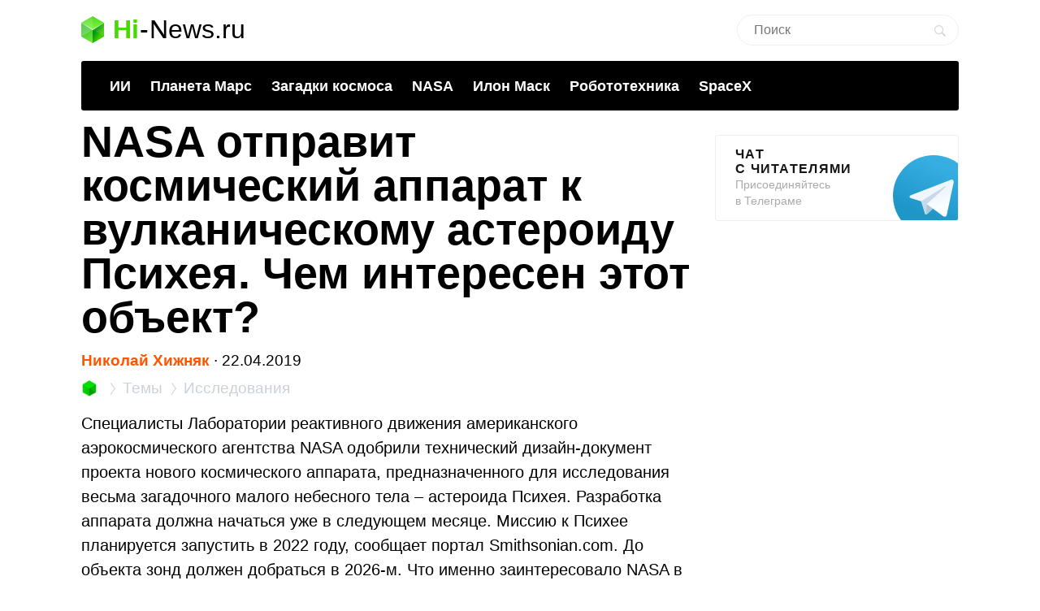

--- FILE ---
content_type: text/html; charset=UTF-8
request_url: https://hi-news.ru/research-development/nasa-otpravit-kosmicheskij-apparat-k-vulkanicheskomu-asteroidu-psixeya-chem-interesen-etot-obekt.html
body_size: 15352
content:
<!DOCTYPE html><html lang=ru prefix="og: http://ogp.me/ns# article: https://ogp.me/ns/article#"><head><meta charset="UTF-8"><meta name="viewport" content="width=device-width, initial-scale=1"><title>NASA отправит космический аппарат к вулканическому астероиду Психея. Чем интересен этот объект? - Hi-News.ru</title><meta property="og:title" content="NASA отправит космический аппарат к вулканическому астероиду Психея. Чем интересен этот объект? - Hi-News.ru"><meta property="twitter:title" content="NASA отправит космический аппарат к вулканическому астероиду Психея. Чем интересен этот объект? - Hi-News.ru"><link rel=icon href=https://hi-news.ru/wp-content/themes/101media/favicon/favicon.ico type=image/x-icon><link rel=apple-touch-icon href=https://hi-news.ru/wp-content/themes/101media/favicon/32.png><link rel=apple-touch-icon sizes=76x76 href=https://hi-news.ru/wp-content/themes/101media/favicon/76.png><link rel=apple-touch-icon sizes=120x120 href=https://hi-news.ru/wp-content/themes/101media/favicon/120.png><link rel=apple-touch-icon href=https://hi-news.ru/wp-content/themes/101media/favicon/192.png><link rel=android-touch-icon href=https://hi-news.ru/wp-content/themes/101media/favicon/192.png><meta property="og:site_name" content="hi-news.ru"><meta property="og:locale" content="ru_RU"><meta property="og:url" content="https://hi-news.ru/research-development/nasa-otpravit-kosmicheskij-apparat-k-vulkanicheskomu-asteroidu-psixeya-chem-interesen-etot-obekt.html"><meta name='robots' content='max-image-preview:large'><link rel=amphtml href=https://hi-news.ru/research-development/nasa-otpravit-kosmicheskij-apparat-k-vulkanicheskomu-asteroidu-psixeya-chem-interesen-etot-obekt.html/amp><meta name="generator" content="AMP for WP 1.0.77.35"><link rel=dns-prefetch href=//s.w.org><style id=global-styles-inline-css>/*<![CDATA[*/body{--wp--preset--color--black:#000;--wp--preset--color--cyan-bluish-gray:#abb8c3;--wp--preset--color--white:#fff;--wp--preset--color--pale-pink:#f78da7;--wp--preset--color--vivid-red:#cf2e2e;--wp--preset--color--luminous-vivid-orange:#ff6900;--wp--preset--color--luminous-vivid-amber:#fcb900;--wp--preset--color--light-green-cyan:#7bdcb5;--wp--preset--color--vivid-green-cyan:#00d084;--wp--preset--color--pale-cyan-blue:#8ed1fc;--wp--preset--color--vivid-cyan-blue:#0693e3;--wp--preset--color--vivid-purple:#9b51e0;--wp--preset--gradient--vivid-cyan-blue-to-vivid-purple:linear-gradient(135deg,rgba(6,147,227,1) 0%,rgb(155,81,224) 100%);--wp--preset--gradient--light-green-cyan-to-vivid-green-cyan:linear-gradient(135deg,rgb(122,220,180) 0%,rgb(0,208,130) 100%);--wp--preset--gradient--luminous-vivid-amber-to-luminous-vivid-orange:linear-gradient(135deg,rgba(252,185,0,1) 0%,rgba(255,105,0,1) 100%);--wp--preset--gradient--luminous-vivid-orange-to-vivid-red:linear-gradient(135deg,rgba(255,105,0,1) 0%,rgb(207,46,46) 100%);--wp--preset--gradient--very-light-gray-to-cyan-bluish-gray:linear-gradient(135deg,rgb(238,238,238) 0%,rgb(169,184,195) 100%);--wp--preset--gradient--cool-to-warm-spectrum:linear-gradient(135deg,rgb(74,234,220) 0%,rgb(151,120,209) 20%,rgb(207,42,186) 40%,rgb(238,44,130) 60%,rgb(251,105,98) 80%,rgb(254,248,76) 100%);--wp--preset--gradient--blush-light-purple:linear-gradient(135deg,rgb(255,206,236) 0%,rgb(152,150,240) 100%);--wp--preset--gradient--blush-bordeaux:linear-gradient(135deg,rgb(254,205,165) 0%,rgb(254,45,45) 50%,rgb(107,0,62) 100%);--wp--preset--gradient--luminous-dusk:linear-gradient(135deg,rgb(255,203,112) 0%,rgb(199,81,192) 50%,rgb(65,88,208) 100%);--wp--preset--gradient--pale-ocean:linear-gradient(135deg,rgb(255,245,203) 0%,rgb(182,227,212) 50%,rgb(51,167,181) 100%);--wp--preset--gradient--electric-grass:linear-gradient(135deg,rgb(202,248,128) 0%,rgb(113,206,126) 100%);--wp--preset--gradient--midnight:linear-gradient(135deg,rgb(2,3,129) 0%,rgb(40,116,252) 100%);--wp--preset--duotone--dark-grayscale:url('#wp-duotone-dark-grayscale');--wp--preset--duotone--grayscale:url('#wp-duotone-grayscale');--wp--preset--duotone--purple-yellow:url('#wp-duotone-purple-yellow');--wp--preset--duotone--blue-red:url('#wp-duotone-blue-red');--wp--preset--duotone--midnight:url('#wp-duotone-midnight');--wp--preset--duotone--magenta-yellow:url('#wp-duotone-magenta-yellow');--wp--preset--duotone--purple-green:url('#wp-duotone-purple-green');--wp--preset--duotone--blue-orange:url('#wp-duotone-blue-orange');--wp--preset--font-size--small:13px;--wp--preset--font-size--medium:20px;--wp--preset--font-size--large:36px;--wp--preset--font-size--x-large:42px}.has-black-color{color:var(--wp--preset--color--black) !important}.has-cyan-bluish-gray-color{color:var(--wp--preset--color--cyan-bluish-gray) !important}.has-white-color{color:var(--wp--preset--color--white) !important}.has-pale-pink-color{color:var(--wp--preset--color--pale-pink) !important}.has-vivid-red-color{color:var(--wp--preset--color--vivid-red) !important}.has-luminous-vivid-orange-color{color:var(--wp--preset--color--luminous-vivid-orange) !important}.has-luminous-vivid-amber-color{color:var(--wp--preset--color--luminous-vivid-amber) !important}.has-light-green-cyan-color{color:var(--wp--preset--color--light-green-cyan) !important}.has-vivid-green-cyan-color{color:var(--wp--preset--color--vivid-green-cyan) !important}.has-pale-cyan-blue-color{color:var(--wp--preset--color--pale-cyan-blue) !important}.has-vivid-cyan-blue-color{color:var(--wp--preset--color--vivid-cyan-blue) !important}.has-vivid-purple-color{color:var(--wp--preset--color--vivid-purple) !important}.has-black-background-color{background-color:var(--wp--preset--color--black) !important}.has-cyan-bluish-gray-background-color{background-color:var(--wp--preset--color--cyan-bluish-gray) !important}.has-white-background-color{background-color:var(--wp--preset--color--white) !important}.has-pale-pink-background-color{background-color:var(--wp--preset--color--pale-pink) !important}.has-vivid-red-background-color{background-color:var(--wp--preset--color--vivid-red) !important}.has-luminous-vivid-orange-background-color{background-color:var(--wp--preset--color--luminous-vivid-orange) !important}.has-luminous-vivid-amber-background-color{background-color:var(--wp--preset--color--luminous-vivid-amber) !important}.has-light-green-cyan-background-color{background-color:var(--wp--preset--color--light-green-cyan) !important}.has-vivid-green-cyan-background-color{background-color:var(--wp--preset--color--vivid-green-cyan) !important}.has-pale-cyan-blue-background-color{background-color:var(--wp--preset--color--pale-cyan-blue) !important}.has-vivid-cyan-blue-background-color{background-color:var(--wp--preset--color--vivid-cyan-blue) !important}.has-vivid-purple-background-color{background-color:var(--wp--preset--color--vivid-purple) !important}.has-black-border-color{border-color:var(--wp--preset--color--black) !important}.has-cyan-bluish-gray-border-color{border-color:var(--wp--preset--color--cyan-bluish-gray) !important}.has-white-border-color{border-color:var(--wp--preset--color--white) !important}.has-pale-pink-border-color{border-color:var(--wp--preset--color--pale-pink) !important}.has-vivid-red-border-color{border-color:var(--wp--preset--color--vivid-red) !important}.has-luminous-vivid-orange-border-color{border-color:var(--wp--preset--color--luminous-vivid-orange) !important}.has-luminous-vivid-amber-border-color{border-color:var(--wp--preset--color--luminous-vivid-amber) !important}.has-light-green-cyan-border-color{border-color:var(--wp--preset--color--light-green-cyan) !important}.has-vivid-green-cyan-border-color{border-color:var(--wp--preset--color--vivid-green-cyan) !important}.has-pale-cyan-blue-border-color{border-color:var(--wp--preset--color--pale-cyan-blue) !important}.has-vivid-cyan-blue-border-color{border-color:var(--wp--preset--color--vivid-cyan-blue) !important}.has-vivid-purple-border-color{border-color:var(--wp--preset--color--vivid-purple) !important}.has-vivid-cyan-blue-to-vivid-purple-gradient-background{background:var(--wp--preset--gradient--vivid-cyan-blue-to-vivid-purple) !important}.has-light-green-cyan-to-vivid-green-cyan-gradient-background{background:var(--wp--preset--gradient--light-green-cyan-to-vivid-green-cyan) !important}.has-luminous-vivid-amber-to-luminous-vivid-orange-gradient-background{background:var(--wp--preset--gradient--luminous-vivid-amber-to-luminous-vivid-orange) !important}.has-luminous-vivid-orange-to-vivid-red-gradient-background{background:var(--wp--preset--gradient--luminous-vivid-orange-to-vivid-red) !important}.has-very-light-gray-to-cyan-bluish-gray-gradient-background{background:var(--wp--preset--gradient--very-light-gray-to-cyan-bluish-gray) !important}.has-cool-to-warm-spectrum-gradient-background{background:var(--wp--preset--gradient--cool-to-warm-spectrum) !important}.has-blush-light-purple-gradient-background{background:var(--wp--preset--gradient--blush-light-purple) !important}.has-blush-bordeaux-gradient-background{background:var(--wp--preset--gradient--blush-bordeaux) !important}.has-luminous-dusk-gradient-background{background:var(--wp--preset--gradient--luminous-dusk) !important}.has-pale-ocean-gradient-background{background:var(--wp--preset--gradient--pale-ocean) !important}.has-electric-grass-gradient-background{background:var(--wp--preset--gradient--electric-grass) !important}.has-midnight-gradient-background{background:var(--wp--preset--gradient--midnight) !important}.has-small-font-size{font-size:var(--wp--preset--font-size--small) !important}.has-medium-font-size{font-size:var(--wp--preset--font-size--medium) !important}.has-large-font-size{font-size:var(--wp--preset--font-size--large) !important}.has-x-large-font-size{font-size:var(--wp--preset--font-size--x-large) !important}/*]]>*/</style><meta name="generator" content="WordPress 5.9"><meta name="robots" content="noyaca"><meta name="description" content="Специалисты Лаборатории реактивного движения американского аэрокосмического агентства NASA одобрили технический дизайн-документ проекта нового космического а..."><meta property="og:description" content="Специалисты Лаборатории реактивного движения американского аэрокосмического агентства NASA одобрили технический дизайн-документ проекта нового космического а..."><meta name="twitter:description" content="Специалисты Лаборатории реактивного движения американского аэрокосмического агентства NASA одобрили технический дизайн-документ проекта нового космического а..."><link rel=canonical href=https://hi-news.ru/research-development/nasa-otpravit-kosmicheskij-apparat-k-vulkanicheskomu-asteroidu-psixeya-chem-interesen-etot-obekt.html><meta name="twitter:description" content=""><meta name="twitter:card" content="summary_large_image"><meta name="twitter:site" content="@hi_news_ru"><meta name="twitter:creator" content="@hi_news_ru"><meta name="twitter:domain" content="hi-news.ru"><meta name="twitter:url" content="https://hi-news.ru/research-development/nasa-otpravit-kosmicheskij-apparat-k-vulkanicheskomu-asteroidu-psixeya-chem-interesen-etot-obekt.html"><meta property="og:type" content="article"><meta name="twitter:image" content="https://hi-news.ru/wp-content/uploads/2019/04/Psyche-1000x526.jpg"><meta property="vk:image" content="https://hi-news.ru/wp-content/uploads/2019/04/Psyche-1000x526.jpg"><meta property="og:image" content="https://hi-news.ru/wp-content/uploads/2019/04/Psyche-1000x526.jpg"><style id=critical-css>article{display:block}body{font-size:14px;line-height:1}ol,ul{list-style:none;padding:0;margin:0}html,body{font:400 -apple-system,BlinkMacSystemFont,sans-serif}html,body,div,span,iframe,h1,p,a,img,ins,strong,b,form,article,time{margin:0;padding:0;border:0;font-size:100%;-webkit-text-size-adjust:100%;font-family:-apple-system,BlinkMacSystemFont,sans-serif;vertical-align:baseline;-webkit-font-smoothing:antialiased}body{font-size:14px;line-height:1;min-width:1124px}ol,ul{list-style:none;padding:0;margin:0}b,strong{font-weight:700}img{overflow:hidden;height:auto;max-width:100%;font:400 10px -apple-system,BlinkMacSystemFont,sans-serif}p{color:#000;margin-bottom:15px;font:400 20px/1.5 -apple-system,BlinkMacSystemFont,sans-serif}h1{color:#000;margin:0 0 28px 0;font:700 54px/1 -apple-system,BlinkMacSystemFont,sans-serif}.clearfix:before{content:"";display:table}.clearfix:after{content:"";display:table;clear:both}#page{position:relative;width:1080px;margin:0 auto;padding:0 20px}#header{margin:20px auto 0}#header .logo{display:flex;margin-bottom:22px;position:relative;width:560px}.logo-icon{margin-right:11px}.logo .icon_logo{font-size:28px;height:1.18em}.logo-link{display:inherit}.logo-name{display:flex;font:32px/1 -apple-system,BlinkMacSystemFont,sans-serif;margin:0}.logo-name-green{color:#48d900;font-weight:600}.logo-name-black{color:#000;font-weight:300}.logo-name-dash{color:#000;margin:0 1px;font-weight:300}a{color:#F50;text-decoration:none;font-weight:500}#header .user{position:absolute;top:6px;right:20px}#header .user.anonymous-user .icon-lock{background:url(/wp-content/themes/101media/img/login.svg) no-repeat;width:18px;height:21px;display:block}#header form{position:absolute;right:60px;top:-2px}#header form input{border:1px solid #eef1f5;border-radius:63px;outline:none;padding:8px 35px 9px 20px;width:216px;-webkit-appearance:none;font:400 16px/19px -apple-system,BlinkMacSystemFont,sans-serif}#header form #searchsubmit{background-image:url(/wp-content/themes/101media/img/search_.svg);background-size:cover;opacity:0.15;border:none;height:15px;padding:0;position:absolute;right:16px;text-indent:-9999px;top:13px;width:15px}.trand{background-color:#000}.menu-trends-container{background-color:#000;padding:20px 35px 18px;border-radius:3px;border-top-left-radius:3px;border-top-right-radius:3px;margin-bottom:10px}.menu-trends-container .trand{height:auto;overflow:hidden;background-color:transparent;background-position:14px center;padding-right:0;width:auto}.menu-trends-container .trand li{display:inline-block;padding:0;height:auto}.menu-trends-container .trand li a{color:#fff;text-decoration:none;display:inline-block;padding-right:20px;font:700 18px/23px -apple-system,BlinkMacSystemFont,sans-serif}#content{width:calc(100% - 330px);float:left;margin-top:5px}#i10foreign{width:calc(100% - 330px)}.item .info{color:#000;margin-top:5px;font:400 15px/24px -apple-system,BlinkMacSystemFont,sans-serif;margin-bottom:10px}.info{position:relative}.breadcrumbs{white-space:nowrap;margin-bottom:10px}.breadcrumbs li{display:inline}.breadcrumbs li+li:before{content:'';position:relative;display:inline-block;border-top:1px solid #CAD1D9;border-right:1px solid #CAD1D9;width:6px;height:6px;top:-1px;right:2px;margin:0 4px;transform:rotate(55deg) skew(20deg)}.breadcrumbs li a{color:#CAD1D9;font:400 15px/24px -apple-system,BlinkMacSystemFont,sans-serif}.breadcrumbs__logo span{font-size:0}.breadcrumbs__logo img{margin-bottom:-2px}.item .info .author{margin-left:0;font-weight:600;display:inline-block;margin-bottom:0}.item .info .prop-comments{font-size:14px;color:#000;font-weight:400;margin-left:6px;padding-right:20px;position:relative;display:inline-block}.item .info .prop-comments::before{content:'';background-color:rgba(172,182,191,0.2);position:absolute;top:0;bottom:0;margin:auto;right:7px;width:5px;height:5px;border-radius:50%}.item .info .prop-comments svg{vertical-align:middle;margin-right:4px}.item .info .post__date-inner{display:inline-flex}.item .info .post__date-update{display:inline-block;color:#959EA6;margin-left:5px}.text{color:#000;font:400 16px/22px -apple-system,BlinkMacSystemFont,sans-serif}#sidebar{width:300px;float:left;margin-left:30px}.banners-center{text-align:center}.banner-sidebar{margin:20px 0 20px}.sidebar-banner-telegram{display:block;border:1px solid #eee;border-radius:3px;padding:14px 24px;font-size:14px;line-height:normal;background:none;position:relative;overflow:hidden}.sidebar-banner-telegram strong{margin-bottom:6px;color:#151515;text-transform:uppercase;letter-spacing:.08em;word-wrap:break-word;font:700 16px -apple-system,BlinkMacSystemFont,sans-serif}.sidebar-banner-telegram span{display:block;color:#aaa;font:300 14px/20px -apple-system,BlinkMacSystemFont,sans-serif}.sidebar-banner-telegram svg{position:absolute;bottom:-20px;right:-20px}.single-title{margin-bottom:15px}#post{margin-top:-4px}.single .item .info{margin-top:0;font-size:19px}.single .item .breadcrumbs li a{font-size:19px}.single .item .breadcrumbs__logo img{width:20px;height:20px;margin-bottom:-4px}.single .item .breadcrumbs li+li:before{width:8px;height:8px}.single .item .info .prop-comments{font-size:18px}.searchform input{border:1px solid #f2f2f2;outline:none;padding:10px 0 10px 12px;width:180px;margin-bottom:7px;font:400 12px/15px -apple-system,BlinkMacSystemFont,sans-serif}.icon{display:inline-block;vertical-align:middle;size:1em;width:1em;height:1em;fill:currentColor}#main.main-section{display:flex;flex-wrap:wrap;margin-bottom:60px}.adsense{position:relative}.adsense{margin:40px 0}#toc_container{background:none;width:100%;border:none;font-size:22px;padding:0;margin-bottom:1em;font-weight:400}#toc_container p.toc_title{font-size:38px;line-height:1.2;text-align:left;margin:0;padding:0;font-weight:700}#toc_container p.toc_title+ul.toc_list{margin-top:23px}#toc_container ul,#toc_container li{margin:0;padding:0}#toc_container .toc_list li{font-size:22px;line-height:26px;font-weight:400}#toc_container .toc_list li:not(:last-child){margin-bottom:18px}#toc_container .toc_list a{display:flex;color:#000;font-size:inherit;position:relative;padding-bottom:15px;border-bottom:1px solid rgba(213,221,230,0.5);font-weight:400}#toc_container .toc_list .toc_number{font-size:inherit;color:#cad1d9;margin-right:10px}#toc_container .toc_list .toc_number:after{content:'.'}#sidebar .widget{position:sticky;position:-webkit-sticky;top:25px}.wp-caption{max-width:100%}.wp-caption-text{font-size:18px;line-height:19px;color:#999;margin:15px 0 25px}.single-post .text img{display:block}.single-post .text img{background-color:#f6f6f6}.text a{color:#F50}::-moz-focus-inner{border:0}.text{color:#000;font:400 16px/22px -apple-system,BlinkMacSystemFont,sans-serif}.clearfix:before{content:"";display:table}.clearfix:after{content:"";display:table;clear:both}.menu-trends-container .trand{background-position:14px center}.widget{margin-bottom:32px}.text ul{font-size:20px;line-height:1.5;font-weight:400;margin:0 0 30px 0}#comments{font:700 30px -apple-system,BlinkMacSystemFont,sans-serif;color:#0f0f0f;text-transform:uppercase;letter-spacing:0.08em}#comments{margin:0 15px 5px 0}.comment-section-header{display:flex;flex-wrap:wrap;align-items:center;margin-bottom:25px}.comment-section-header .comment-btn{width:100%;display:flex;align-items:center}.comment-section-header #comment-btn-collapse{height:auto;position:relative;color:#cad1d9;font-size:14px;font:400 14px/16px -apple-system,BlinkMacSystemFont,sans-serif;text-align:center;background:none;text-transform:inherit;letter-spacing:inherit;text-shadow:none;padding:0}.comment-section-header #comment-btn-collapse:before{position:absolute;content:'';bottom:-1px;left:0;width:100%;height:6px;right:0;background-image:linear-gradient(to right,rgba(202,209,217,0.5) 58%,rgba(255,255,255,0) 0%);background-position:bottom;background-size:5px 1px;background-repeat:repeat-x}.comment-section-header #comments{display:flex;align-items:center;min-height:44px}.comment-section .scroll-to-new-comment{height:auto;padding:9px 20px;border:1px solid rgba(255,85,0,0.2);color:#f50;font:500 16px/24px -apple-system,BlinkMacSystemFont,sans-serif;text-decoration:none;border-radius:3px;text-align:center;background:none;text-transform:inherit;letter-spacing:inherit;text-shadow:none}button{display:inline-block;height:37px;font:700 14px/40px -apple-system,BlinkMacSystemFont,sans-serif;color:#fff;text-decoration:none;padding:0 40px 0 0;outline:none;text-shadow:0 1px 0 rgba(71,117,0,0.5);background:transparent url(/wp-content/themes/101media/img/button-square-green.png) no-repeat right top;border:none;margin:0;text-transform:uppercase;letter-spacing:0.08em;width:auto;overflow:visible}button::-moz-focus-inner{border:0;padding:0;margin:0}.banners-center{text-align:center}.news-img{position:relative;padding-bottom:60.8%;max-width:100%;display:block}.foreign-posts{clear:both;margin-top:60px;border-top:1px solid #e6e7e3;width:1000px;margin-bottom:50px}.foreign-posts .foreign_post_title{font:700 30px -apple-system,BlinkMacSystemFont,sans-serif;letter-spacing:2.4px;text-align:left;color:#000;margin-top:33px;text-transform:uppercase}.foreign-posts .foreign-posts-list{min-height:250px}@media (min-width:625px) and (max-width:649px){.item iframe:not(.iframe){height:328px}}@media (min-width:600px) and (max-width:624px){.item iframe:not(.iframe){height:314px}}@media (min-width:575px) and (max-width:599px){.item iframe:not(.iframe){height:300px}}@media (min-width:550px) and (max-width:574px){.item iframe:not(.iframe){height:286px}}@media (min-width:525px) and (max-width:549px){.item iframe:not(.iframe){height:272px}}@media (min-width:500px) and (max-width:524px){.item iframe:not(.iframe){height:258px}}@media (min-width:475px) and (max-width:499px){.item iframe:not(.iframe){height:244px}}@media (min-width:450px) and (max-width:474px){.item iframe:not(.iframe){height:230px}}@media (min-width:425px) and (max-width:449px){.item iframe:not(.iframe){height:216px}}@media (min-width:414px) and (max-width:424px){.item iframe:not(.iframe){height:206px}}@media (min-width:400px) and (max-width:413px){.item iframe:not(.iframe){height:206px}}@media (min-width:375px) and (max-width:399px){.item iframe:not(.iframe){height:198px}}@media (min-width:325px) and (max-width:349px){.item iframe:not(.iframe){height:170px}}@media (max-width:324px){.item iframe:not(.iframe){height:156px}}</style><script>(function(w){"use strict";var loadCSS=function(href,before,media,attributes){var doc=w.document;var ss=doc.createElement("link");var ref;if(before){ref=before;}else{var refs=(doc.body||doc.getElementsByTagName("head")[0]).childNodes;ref=refs[refs.length-1];}var sheets=doc.styleSheets;if(attributes){for(var attributeName in attributes){if(attributes.hasOwnProperty(attributeName)){ss.setAttribute(attributeName,attributes[attributeName]);}}}ss.rel="stylesheet";ss.href=href;ss.media="only x";function ready(cb){if(doc.body){return cb();}setTimeout(function(){ready(cb);});}ready(function(){ref.parentNode.insertBefore(ss,(before?ref:ref.nextSibling));});var onloadcssdefined=function(cb){var resolvedHref=ss.href;var i=sheets.length;while(i--){if(sheets[i].href===resolvedHref){return cb();}}setTimeout(function(){onloadcssdefined(cb);});};function loadCB(){if(ss.addEventListener){ss.removeEventListener("load",loadCB);}ss.media=media||"all";}if(ss.addEventListener){ss.addEventListener("load",loadCB);}ss.onloadcssdefined=onloadcssdefined;onloadcssdefined(loadCB);return ss;};if(typeof exports!=="undefined"){exports.loadCSS=loadCSS;}else{w.loadCSS=loadCSS;}}(typeof global!=="undefined"?global:this));</script><script id=loadcss>loadCSS("https://hi-news.ru/wp-content/themes/101media/style.css?1597665258",document.getElementById("loadcss"));loadCSS("https://hi-news.ru/wp-content/themes/101media/app.css?1741087822",document.getElementById("loadcss"));loadCSS("https://hi-news.ru/wp-content/plugins/tag-sticky-post/css/plugin.css?1541770289",document.getElementById("loadcss"));</script> <link rel=stylesheet href=https://hi-news.ru/wp-content/themes/101media/css/table.css> <script src="https://hi-news.ru/wp-content/themes/101media/js/counters.js?v=2.0.1" defer></script> </head><body class="post-template-default single single-post postid-313270 single-format-standard"><svg xmlns=http://www.w3.org/2000/svg style="position: absolute; width: 0; height: 0; clip: rect(0 0 0 0);"> <defs> <symbol id=arrow-left viewBox="0 0 9 15"> <path d="m8.7 6.6c-.1.2-.3.4-.6.4h-2.6v8h-2v-8h-2.6c-.3 0-.5-.2-.6-.4s-.1-.5 0-.8l4.1-5.8 4.2 5.8c.2.3.3.6.1.8"></path> </symbol> <symbol id=arrow-right viewBox="0 0 9 15"> <path d="m.1 8.4c.1-.2.4-.4.7-.4h2.7v-8h2.1v8h2.7c.3 0 .5.2.7.4 0 .2 0 .5-.1.8l-4.3 5.8-4.5-5.8c-.1-.3-.1-.6 0-.8"></path> </symbol> <symbol id=arrow-btn viewBox="0 0 24 24"> <path d="M13.293 7.293c-0.391 0.391-0.391 1.023 0 1.414l2.293 2.293h-7.586c-0.552 0-1 0.448-1 1s0.448 1 1 1h7.586l-2.293 2.293c-0.391 0.391-0.391 1.023 0 1.414 0.195 0.195 0.451 0.293 0.707 0.293s0.512-0.098 0.707-0.293l4.707-4.707-4.707-4.707c-0.391-0.391-1.023-0.391-1.414 0z"></path> </symbol> <symbol id=most-commented viewBox="0 0 27 27"> <path d="M0.4,8.9v10.9c0,0.7,0.6,1.3,1.3,1.3H9l5.5,5.3c0.2,0.2,0.1,0.2,0.1,0l1.1-5.3h0.8h1.6c0.7,0,1.3-0.6,1.3-1.3 V8.9c0-0.7-0.6-1.3-1.3-1.3H1.7C1,7.6,0.4,8.2,0.4,8.9z" fill=#ffffff /> <path d=M21.4,15.1h2.7c0.7,0,1.3-0.6,1.3-1.3V2.9c0-0.7-0.6-1.3-1.3-1.3H10.7c-0.7,0-1.3,0.6-1.3,1.3v2.7 fill=none stroke=#ffffff stroke-width=2.5 /> </symbol> <symbol id=small-commented viewBox="0 0 15 15"> <path d="M1.3,0C0.6,0,0,0.6,0,1.3v8.4C0,10.4,0.6,11,1.3,11C3,11,6,11,6.8,11l4.2,4l1-4c0.6,0,1.1,0,1.7,0	c0.7,0,1.3-0.6,1.3-1.3V1.3C15,0.6,14.4,0,13.7,0H1.3z"/> </symbol> <symbol id=logo viewBox="0 0 28 33"> <defs> <linearGradient id="SVGID_1_" gradientUnits="userSpaceOnUse" y1="786.3" x2="0" y2="803" gradientTransform="matrix(1 0 0 -1 0 803)"> <stop offset=0 stop-color=#73f731 /> <stop offset=1 stop-color=#3cd609 /> </linearGradient> <linearGradient id="SVGID_2_" gradientUnits="userSpaceOnUse" x1="1.125" y1="792.96" x2="12.664" y2="771.93" gradientTransform="matrix(1 0 0 -1 0 803)"> <stop offset=0 stop-color=#00a60e /> <stop offset=.994 stop-color=#4ce300 /> </linearGradient> <linearGradient id="SVGID_3_" gradientUnits="userSpaceOnUse" x1="17.43" y1="784.69" x2="24.362" y2="780.44" gradientTransform="matrix(1 0 0 -1 0 803)"> <stop offset=0 stop-color=#00990d /> <stop offset=1 stop-color=#43c900 /> </linearGradient> </defs> <path d=M28,8l-14,9L0,8l14-8L28,8z fill=url(#SVGID_1_) /> <path d=M0,8l14,8.5V33L0,25V8z fill=url(#SVGID_2_) /> <path d=M28,8l-14,8.5V33l14-8V8z fill=url(#SVGID_3_) /> <path d=M0,8l14,8.5V33L0,25V8z opacity=.2 fill=#ffffff /> <path d=M14,0l14,8v17l-14-8.5V0z opacity=.1 fill=#ffffff /> <path d=M14,0L0,8v17l14-8.5V0z opacity=.2 fill=#ffffff /> <path d=M14,17L0,8.1V8l14,8l14-8v0.1L14,17z fill=#ffffff /> </symbol> </defs> </svg><div id=page><div id=header data-no-ad=true><div class=logo> <a class=logo-link href=https://hi-news.ru ><div class=logo-icon> <svg class="icon icon_logo"> <use xlink:href=#logo></use> </svg></div><div class=logo-name><div class=logo-name-green>Hi</div><div class=logo-name-dash>-</div><div class=logo-name-black>News.ru</div></div> </a></div><form role=search method=get id=searchform class=searchform action=https://hi-news.ru/ style="right: 20px !important;"><div> <input type=text value name=s id=s class=s placeholder=Поиск><div id=searchsubmit class=searchsubmit name=searchform__button aria-label="Search Button"></div></div></form><div class="menu-trends-container single"><ul id=menu-trends class="trand single"><li id=menu-item-410997 class="menu-item menu-item-type-custom menu-item-object-custom menu-item-410997"><a href=https://hi-news.ru/tag/iskusstvennyj-intellekt>ИИ</a></li> <li id=menu-item-300869 class="menu-item menu-item-type-taxonomy menu-item-object-post_tag menu-item-300869"><a href=https://hi-news.ru/tag/mars>Планета Марс</a></li> <li id=menu-item-346590 class="menu-item menu-item-type-taxonomy menu-item-object-post_tag menu-item-346590"><a href=https://hi-news.ru/tag/zagadki-kosmosa>Загадки космоса</a></li> <li id=menu-item-304291 class="menu-item menu-item-type-taxonomy menu-item-object-post_tag menu-item-304291"><a href=https://hi-news.ru/tag/nasa>NASA</a></li> <li id=menu-item-305646 class="menu-item menu-item-type-taxonomy menu-item-object-post_tag menu-item-305646"><a href=https://hi-news.ru/tag/elon-musk>Илон Маск</a></li> <li id=menu-item-346591 class="menu-item menu-item-type-taxonomy menu-item-object-post_tag menu-item-346591"><a href=https://hi-news.ru/tag/robototexnika>Робототехника</a></li> <li id=menu-item-308753 class="menu-item menu-item-type-taxonomy menu-item-object-post_tag menu-item-308753"><a href=https://hi-news.ru/tag/spacex>SpaceX</a></li></ul></div></div><article id=main class=main-section><div id=content><div id=post class=item><meta property="article:section" content="Исследования"><meta property="article:modified_time" content="2019-04-22 16:36:18"><meta property="article:published_time" content="2019-04-22 16:30:15"><meta property="article:author" content="Николай Хижняк"><meta property="article:tag" content="Астероиды"><meta property="article:tag" content="Аэрокосмическое агентство NASA"><h1 class="single-title">NASA отправит космический аппарат к вулканическому астероиду Психея. Чем интересен этот объект?</h1><div class=info data-no-ad=true> <a href=https://hi-news.ru/author/dekkard title="Записи Николай Хижняк" rel=nofollow class=author>Николай Хижняк</a>  <span>∙ </span><div class=post__date-inner>  <time class=post__date datetime=2019-04-22T19:30:15+00:00> 22.04.2019 </time></div></div><ol class=breadcrumbs data-no-ad=true> <li> <a class=breadcrumbs__logo href=https://hi-news.ru title=Home> <img src=https://hi-news.ru/wp-content/themes/101media/img/hi-apps_mini.jpg width=13 height=13 alt=Главная> <span>Hi-News.ru</span> </a> </li> <li> <a href=https://hi-news.ru/tags title=Темы> <span>Темы</span> </a> </li> <li> <a href=https://hi-news.ru/research-development title=Исследования> <span>Исследования</span> </a> </li></ol><div class=text><p>Специалисты Лаборатории реактивного движения американского аэрокосмического агентства NASA одобрили технический дизайн-документ проекта нового космического аппарата, предназначенного для исследования весьма загадочного малого небесного тела – астероида Психея. Разработка аппарата должна начаться уже в следующем месяце. Миссию к Психее планируется запустить в 2022 году, сообщает портал Smithsonian.com. До объекта зонд должен добраться в 2026-м. Что именно заинтересовало NASA в этом астероиде?</p><p><img src=https://hi-news.ru/wp-content/uploads/2019/04/Psyche-750x563.jpg width=1000 height=750 class="alignnone size-full wp-image-313273" title="NASA отправит космический аппарат к вулканическому астероиду Психея. Чем интересен этот объект?" alt="NASA отправит космический аппарат к вулканическому астероиду Психея. Чем интересен этот объект? Фото."></p><p>По мнению аэрокосмического агентства, находящийся в главном поясе астероидов объект, получивший название Психея, представляет собой металлическое ядро очень древнего планетарного тела, планетозимали, разрушенного еще на заре формирования Солнечной системы прежде, чем она смогла развиться в полноценную планету. К этому могло привести некие катастрофические столкновения объекта с другими небесными телами. При этом, как считают ученые, объект может сохранять признаки ферровулканизма, происходившего в его далеком прошлом.</p><p>На самом деле планетологам очень мало известно об этом объекте, поэтому они рассчитывают больше о нем узнать благодаря новой миссии. Исследование объекта, отмечают исследователи, поможет лучше разобраться в истории нашей Солнечной системы. Согласно одному из предположений, в результате столкновения с другими небесными телами, внешние слои обнаженного расплавленного ядра Психеи, под действием холодного пространства космоса, остывали и затвердевали, формируя твердую железную корку. Ученые хотят поближе ее изучить.</p><blockquote class=small-text><p>«Мы не представляем, что на самом деле можем там обнаружить, поэтому будет готовиться ко всему. Инструменты нашего аппарата позволят провести все необходимые научные измерения и наблюдения, которые позволят собрать воедино историю этого объекта», &#8212; комментирует Джим Белл, куратор проекта космического аппарата «Психея» (да, аппарат получил такое же название, как и сам объект, который он будет исследовать).</p></blockquote><p>По данным источника, зонд «Психея» будет оснащен спектрометром и другим научным оборудованием.</p><div class=af_advert_content style="height: 250px; background: #eee; margin-top: 20px; margin-bottom: 20px;"></div><p>По мнению Белла, Психея после столкновения с другими небесными телами, лишившими его оболочки, мог сохранить некоторое остаточное тепло в своих недрах. Ученые считают, что в рамках миссии на объекте удастся найти запасы никеля и возможно серы.</p><div class=video>  <a class=video__link href=https://youtu.be/YnYqmoBn-_4>  <picture><source srcset=https://i.ytimg.com/vi_webp/YnYqmoBn-_4/maxresdefault.webp type=image/webp><img class="video__media lazyloaded" src=https://i.ytimg.com/vi/YnYqmoBn-_4/maxresdefault.jpg title="NASA отправит космический аппарат к вулканическому астероиду Психея. Чем интересен этот объект?" alt="NASA отправит космический аппарат к вулканическому астероиду Психея. Чем интересен этот объект? Фото.">  </picture>  </a><br>  <button class=video__button aria-label="Запустить видео"><br>  <svg width=68 height=48 viewbox="0 0 68 48">  <path class=video__button-shape d="M66.52,7.74c-0.78-2.93-2.49-5.41-5.42-6.19C55.79,.13,34,0,34,0S12.21,.13,6.9,1.55 C3.97,2.33,2.27,4.81,1.48,7.74C0.06,13.05,0,24,0,24s0.06,10.95,1.48,16.26c0.78,2.93,2.49,5.41,5.42,6.19 C12.21,47.87,34,48,34,48s21.79-0.13,27.1-1.55c2.93-0.78,4.64-3.26,5.42-6.19C67.94,34.95,68,24,68,24S67.94,13.05,66.52,7.74z"></path>  <path class=video__button-icon d="M 45,24 27,14 27,34"></path>  </svg><br>  </button></div><p>Миссию «Психея» отобрали в качестве потенциально интересной еще в начале 2017 года в рамках программы «Discovery» &#8212; серии недорогих, роботизированных космических проектов, которые исследуют Солнечную систему. Стоимость подготовки и реализации новой миссии оценивается NASA в 750 миллионов долларов.</p><div class=af_advert_content style="height: 250px; background: #eee; margin-top: 20px; margin-bottom: 20px;"></div><p>Обсудить новость можно в нашем <a href=https://t.me/hi_news_chat>Telegram-чате</a>.</p></div><div class=tags data-no-ad=true> <a href=https://hi-news.ru/tag/asteroidy rel=tag>Астероиды</a><a href=https://hi-news.ru/tag/nasa rel=tag>Аэрокосмическое агентство NASA</a></div><a href=https://t.me/hi_news_chat target=_blank class=banner_telegram> <img src=https://hi-news.ru/wp-content/themes/101media/img/tg3.jpg class=banner_telegram_big width=100% alt="Оставить комментарий в Telegram. Поделитесь мнением в чате читателей Hi-News.ru" title="Оставить комментарий в Telegram. Поделитесь мнением в чате читателей Hi-News.ru"> </a><div class=af_advert_recommend></div><div id=social style="margin-top: 25px;" data-no-ad=true><div class=social><div class=social-title> Наши соцсети</div><div class=social-item><div class=social-icon> <img src=https://hi-news.ru/wp-content/themes/101media/img/telegram2.svg width=240 height=240 alt="Наши соцсети" title="Наши соцсети"></div><div class=social-content> <a href=https://t.me/hinews_ru rel="noopener noreferrer" target=_blank class="social-link social-link_news"> <span>Новостной канал</span><p>Новости, статьи и анонсы публикаций</p> </a> <a href=https://t.me/hi_news_chat rel="noopener noreferrer" target=_blank class=social-link> <span>Чат с читателями</span><p>Свободное общение и обсуждение материалов</p> </a></div></div></div></div><div class=news data-no-ad=true><div class=news-title> Новости по теме</div><div class=news-wrap><div class=news-item> <a class=news-link href=https://hi-news.ru/eto-interesno/k-zemle-priblizhayutsya-dva-asteroida-razmerom-s-dom.html><div class=news-img> <img src=https://hi-news.ru/wp-content/uploads/2025/11/near_earth_asteroid_1-240x120.jpg data-src=https://hi-news.ru/wp-content/uploads/2025/11/near_earth_asteroid_1-240x120.jpg class="lazyload attachment-thumbnail size-thumbnail wp-post-image" alt="К Земле приближаются два астероида размером с дом. Фото." loading=lazy title="К Земле приближаются два астероида размером с дом." / style="position: absolute;top:0;left:0;right:0;bottom:0;width:100%;height:100%;object-fit:cover;"></div><div class=news-text>К Земле приближаются два астероида размером с дом</div> </a></div><div class=news-item> <a class=news-link href=https://hi-news.ru/technology/5-aerokosmicheskix-proryvov-2025-goda.html><div class=news-img> <img src=https://hi-news.ru/wp-content/uploads/2025/12/aerospace-breakthroughs-2025-0-240x120.png data-src=https://hi-news.ru/wp-content/uploads/2025/12/aerospace-breakthroughs-2025-0-240x120.png class="lazyload attachment-thumbnail size-thumbnail wp-post-image" alt="5 аэрокосмических прорывов 2025 года. Фото." loading=lazy title="5 аэрокосмических прорывов 2025 года." / style="position: absolute;top:0;left:0;right:0;bottom:0;width:100%;height:100%;object-fit:cover;"></div><div class=news-text>5 аэрокосмических прорывов 2025 года</div> </a></div><div class=news-item> <a class=news-link href=https://hi-news.ru/eto-interesno/chem-otlichayutsya-asteroidy-komety-meteority-i-drugie-kosmicheskie-tela.html><div class=news-img> <img src=https://hi-news.ru/wp-content/uploads/2025/11/malie-objekty-kosmosa-1-240x120.png data-src=https://hi-news.ru/wp-content/uploads/2025/11/malie-objekty-kosmosa-1-240x120.png class="lazyload attachment-thumbnail size-thumbnail wp-post-image" alt="Чем отличаются астероиды, кометы, метеориты и другие космические тела. Фото." loading=lazy title="Чем отличаются астероиды, кометы, метеориты и другие космические тела." / style="position: absolute;top:0;left:0;right:0;bottom:0;width:100%;height:100%;object-fit:cover;"></div><div class=news-text>Чем отличаются астероиды, кометы, метеориты и другие космические тела</div> </a></div></div></div><div class=related-posts data-no-ad=true><div class=related-posts-title>Лонгриды для вас</div><div class=related-posts-list><article class=related-posts-item><div class=related-posts-picture> <a href=https://hi-news.ru/eto-interesno/10-vazhnyx-missij-nasa-kotorye-my-ochen-zhdem.html style="display: block;padding-top: 56.31%;position: relative;height: 0;" rel=nofollow title="10 важных миссий NASA, которые мы очень ждем"> <img src=https://hi-news.ru/wp-content/uploads/2017/06/Mars_B-650x366.jpg data-src=https://hi-news.ru/wp-content/uploads/2017/06/Mars_B-650x366.jpg class="lazyload attachment-medium size-medium wp-post-image" alt="10 важных миссий NASA, которые мы очень ждем. Фото." loading=lazy title="10 важных миссий NASA, которые мы очень ждем." / style="position: absolute;top:0;left:0;right:0;bottom:0;width:100%;height:100%;object-fit:cover;">  </a></div><div class=related-posts-content> <a class=related-posts-name href=https://hi-news.ru/eto-interesno/10-vazhnyx-missij-nasa-kotorye-my-ochen-zhdem.html> 10 важных миссий NASA, которые мы очень ждем </a><div class=related-posts-descr><p>Национальное управление по аэронавтике и исследованию космического пространства (NASA) было создано 1 октября 1958 года. Оно стало прямым наследником «космич&#8230;</p></div> <a class=read-more href=https://hi-news.ru/eto-interesno/10-vazhnyx-missij-nasa-kotorye-my-ochen-zhdem.html rel=nofollow> Читать далее <svg class="icon icon-arrow-btn"> <use xlink:href=#arrow-btn></use> </svg> </a></div></article><article class=related-posts-item><div class=related-posts-picture> <a href=https://hi-news.ru/eto-interesno/nasa-gotovitsya-k-armageddonu-vpervye-traektoriya-asteroida-budet-izmenena.html style="display: block;padding-top: 66.62%;position: relative;height: 0;" rel=nofollow title="NASA готовится к армагеддону? Впервые траектория астероида будет изменена"> <img src=https://hi-news.ru/wp-content/uploads/2021/11/dart_still_revi-650x433.jpg data-src=https://hi-news.ru/wp-content/uploads/2021/11/dart_still_revi-650x433.jpg class="lazyload attachment-medium size-medium wp-post-image" alt="NASA готовится к армагеддону? Впервые траектория астероида будет изменена. Фото." loading=lazy title="NASA готовится к армагеддону? Впервые траектория астероида будет изменена." / style="position: absolute;top:0;left:0;right:0;bottom:0;width:100%;height:100%;object-fit:cover;">  </a></div><div class=related-posts-content> <a class=related-posts-name href=https://hi-news.ru/eto-interesno/nasa-gotovitsya-k-armageddonu-vpervye-traektoriya-asteroida-budet-izmenena.html> NASA готовится к армагеддону? Впервые траектория астероида будет изменена </a><div class=related-posts-descr><p>Космический ударный зонд DART был выведен на орбиту ракетой Falcon 9, и теперь направляется к астероиду Диморф, чтобы изменить его траекторию. Это будет первое в истории человечества испытание на практике системы защиты Земли от астероидов.</p></div> <a class=read-more href=https://hi-news.ru/eto-interesno/nasa-gotovitsya-k-armageddonu-vpervye-traektoriya-asteroida-budet-izmenena.html rel=nofollow> Читать далее <svg class="icon icon-arrow-btn"> <use xlink:href=#arrow-btn></use> </svg> </a></div></article><article class=related-posts-item><div class=related-posts-picture> <a href=https://hi-news.ru/eto-interesno/bolshie-plyazhnye-myachiki-vot-tak-budut-vyglyadet-novye-kosmicheskie-teleskopy.html style="display: block;padding-top: 63.85%;position: relative;height: 0;" rel=nofollow title="Большие пляжные мячики: вот так будут выглядеть новые космические телескопы"> <img src=https://hi-news.ru/wp-content/uploads/2019/06/sapce-1-650x415.jpg data-src=https://hi-news.ru/wp-content/uploads/2019/06/sapce-1-650x415.jpg class="lazyload attachment-medium size-medium wp-post-image" alt="Большие пляжные мячики: вот так будут выглядеть новые космические телескопы. Фото." loading=lazy title="Большие пляжные мячики: вот так будут выглядеть новые космические телескопы." / style="position: absolute;top:0;left:0;right:0;bottom:0;width:100%;height:100%;object-fit:cover;">  </a></div><div class=related-posts-content> <a class=related-posts-name href=https://hi-news.ru/eto-interesno/bolshie-plyazhnye-myachiki-vot-tak-budut-vyglyadet-novye-kosmicheskie-teleskopy.html> Большие пляжные мячики: вот так будут выглядеть новые космические телескопы </a><div class=related-posts-descr><p>Если у нас когда-нибудь будут гигантские надувные телескопы в космосе, можете сказать спасибо маме Криса Уокера. Несколько лет назад Уокер делал шоколадный п&#8230;</p></div> <a class=read-more href=https://hi-news.ru/eto-interesno/bolshie-plyazhnye-myachiki-vot-tak-budut-vyglyadet-novye-kosmicheskie-teleskopy.html rel=nofollow> Читать далее <svg class="icon icon-arrow-btn"> <use xlink:href=#arrow-btn></use> </svg> </a></div></article></div></div></div></div><div id=sidebar><div class="banners-center banner-sidebar F35"><div class=af_advert_sidebar1></div></div> <a class=sidebar-banner-telegram href=https://t.me/hi_news_chat target=_blank rel=noreferrer> <strong>Чат<br> с читателями</strong> <span>Присоединяйтесь <br> в Телеграме</span><svg width=100px height=100px viewBox="0 0 50 50" version=1.1 xmlns=http://www.w3.org/2000/svg xmlns:xlink=http://www.w3.org/1999/xlink> <defs> <linearGradient x1="66.67%" y1="16.67%" x2="41.67%" y2="75%" id="linearGradient-1"> <stop stop-color=#37AEE2 offset=0%></stop> <stop stop-color=#1E96C8 offset=100%></stop> </linearGradient> <linearGradient x1="61.2346759%" y1="43.69%" x2="74.7064382%" y2="80.24%" id="linearGradient-2"> <stop stop-color=#EFF7FC offset=0%></stop> <stop stop-color=#FFFFFF offset=100%></stop> </linearGradient> </defs> <g id=Page-1 stroke=none stroke-width=1 fill=none fill-rule=evenodd> <g id=banner/normal transform="translate(-177.000000, -18.000000)" fill-rule=nonzero> <g id=logo/tg transform="translate(177.000000, 18.000000)"> <circle id=shape fill=url(#linearGradient-1) cx=25 cy=25 r=25></circle> <path d="M20.4166667,36.4583333 C19.60675,36.4583333 19.744375,36.1525208 19.4650417,35.3813542 L17.0833333,27.5428958 L35.4166667,16.6666667" id=body-right fill=#C8DAEA></path> <path d="M20.4166667,36.4583333 C21.0416667,36.4583333 21.3178125,36.1725 21.6666667,35.8333333 L25,32.5920833 L20.8420833,30.0847917" id=body-left fill=#A9C9DD></path> <path d="M20.8416667,30.0854167 L30.9166667,37.5289583 C32.0663542,38.1633125 32.896125,37.834875 33.1825,36.4615625 L37.2835417,17.1359375 C37.7034167,15.4525625 36.6418542,14.6890625 35.542,15.1883958 L11.46075,24.4740208 C9.81697917,25.1333333 9.8265625,26.0503958 11.161125,26.4590208 L17.3409167,28.3878333 L31.6477917,19.3617917 C32.3231875,18.9522292 32.9430625,19.1724187 32.4342917,19.6239583" id=wings fill=url(#linearGradient-2)></path> </g> </g> </g> </svg></a><div class="widget widget-popular"><div class="banners-center banner-sidebar"><div class=af_advert_sidebar2 style="width: 300px; height: 600px; text-align: center; background: #eee; margin: 20px 0;"></div></div></div></div> </aritcle><div class="clearfix bannerF35fotter"></div></div><div class="partner-posts site_hi_news_ru" data-no-ad=true><div class=partner-posts-header>Новости партнеров</div><div class=partner-posts-content><a href=https://2bitcoins.ru/bitkoin-defi-i-tokenizatsiya-klyuchevye-drajvery-rosta-kriptorynka-v-2026-godu-pochemu/ class="partner-posts-item partner_2bitcoins_ru" target=_blank><div class=partner-posts-item-image> <img src=https://2bitcoins.ru/wp-content/uploads/2026/01/future-tokens-1.jpg width=340 height=192 alt="Биткоин, DeFi и токенизация — ключевые драйверы роста крипторынка в 2026 году. Почему?" title="Биткоин, DeFi и токенизация — ключевые драйверы роста крипторынка в 2026 году. Почему?"></div><img class=partner-posts-item-logo src=https://hi-news.ru/wp-content/themes/101media/img/2bitcoins.ru.png width=25 height=25 alt=2bitcoins.ru title=2bitcoins.ru><div class=partner-posts-item-title>Биткоин, DeFi и токенизация — ключевые драйверы роста крипторынка в 2026 году. Почему?</div></a><a href=https://appleinsider.ru/obzory-zheleza/poleznye-tovary-s-aliexpress-dlya-avtolyubitelya-vse-prigodyatsya-v-puti-i-sdelayut-poezdku-nezabyvaemoj.html class="partner-posts-item partner_appleinsider_ru" target=_blank><div class=partner-posts-item-image> <img src=https://appleinsider.ru/wp-content/uploads/2026/01/car_user_accesories.jpg width=340 height=192 alt="Полезные товары с AliExpress для автолюбителя. Все пригодятся в пути и сделают поездку незабываемой" title="Полезные товары с AliExpress для автолюбителя. Все пригодятся в пути и сделают поездку незабываемой"></div><img class=partner-posts-item-logo src=https://hi-news.ru/wp-content/themes/101media/img/appleinsider.ru.png width=25 height=25 alt=appleinsider.ru title=appleinsider.ru><div class=partner-posts-item-title>Полезные товары с AliExpress для автолюбителя. Все пригодятся в пути и сделают поездку незабываемой</div></a><a href=https://androidinsider.ru/analitika/samye-ozhidaemye-smartfony-2026-goda-polnyj-kalendar-relizov.html class="partner-posts-item partner_androidinsider_ru" target=_blank><div class=partner-posts-item-image> <img src=https://androidinsider.ru/wp-content/uploads/2026/01/23432423.jpg width=340 height=192 alt="Самые ожидаемые смартфоны 2026 года: полный календарь релизов" title="Самые ожидаемые смартфоны 2026 года: полный календарь релизов"></div><img class=partner-posts-item-logo src=https://hi-news.ru/wp-content/themes/101media/img/androidinsider.ru.png width=25 height=25 alt=androidinsider.ru title=androidinsider.ru><div class=partner-posts-item-title>Самые ожидаемые смартфоны 2026 года: полный календарь релизов</div></a></div></div><style>/*<![CDATA[*/.partner-posts{container:partner-posts/inline-size;box-sizing:border-box;margin:50px auto 60px auto;padding:0 20px;border-top:1px solid #ccc;font-family:-apple-system,BlinkMacSystemFont,sans-serif}.partner-posts.site_appleinsider_ru .partner-posts-content .partner-posts-item:hover{color:#378630}.partner-posts.site_androidinsider_ru .partner-posts-content .partner-posts-item:hover{color:#9cbf26}.partner-posts.site_hi_news_ru .partner-posts-content .partner-posts-item:hover{color:#f50}.partner-posts.site_2bitcoins_ru{padding:0}.partner-posts.site_2bitcoins_ru .partner-posts-content .partner-posts-item:hover{color:#02cd78}.partner-posts .partner-posts-header{margin:20px 0;font-size:45px;line-height:50px}@container partner-posts (width < 1080px){.partner-posts .partner-posts-header{font-size:35px}}.partner-posts .partner-posts-content{display:flex;gap:30px}@container partner-posts (width < 1080px){.partner-posts .partner-posts-content{flex-direction:column}}.partner-posts .partner-posts-content .partner-posts-item{flex:1;position:relative;font-size:16px;font-weight:600;color:#000;display:block;line-height:1.4;text-decoration:none;border:none}@container partner-posts (width < 1080px){.partner-posts .partner-posts-content .partner-posts-item{width:100%;display:flex;flex-direction:row;gap:20px}}@container partner-posts (width < 500px){.partner-posts .partner-posts-content .partner-posts-item{flex-direction:column;gap:15px}}.partner-posts .partner-posts-content .partner-posts-item:hover .partner-posts-item-image{opacity:.8}.partner-posts .partner-posts-content .partner-posts-item.partner_appleinsider_ru .partner-posts-item-logo{width:26px}.partner-posts .partner-posts-content .partner-posts-item.partner_androidinsider_ru .partner-posts-item-logo{width:25px}.partner-posts .partner-posts-content .partner-posts-item.partner_hi_news_ru .partner-posts-item-logo{width:23px;left:-12px}.partner-posts .partner-posts-content .partner-posts-item.partner_2bitcoins_ru .partner-posts-item-logo{width:26px}.partner-posts .partner-posts-content .partner-posts-item.partner_2bitcoins_ru .partner-posts-item-image{border:.5px solid #ccc}.partner-posts .partner-posts-content .partner-posts-item .partner-posts-item-image{width:100%;height:192px;overflow:hidden;border-radius:5px}@container partner-posts (width < 1080px){.partner-posts .partner-posts-content .partner-posts-item .partner-posts-item-image{flex:1}}@container partner-posts (width < 500px){.partner-posts .partner-posts-content .partner-posts-item .partner-posts-item-image{width:100%}}.partner-posts .partner-posts-content .partner-posts-item .partner-posts-item-image img{width:100%;height:100%;object-fit:cover}.partner-posts .partner-posts-content .partner-posts-item .partner-posts-item-logo{position:absolute;display:flex;top:179px;left:-13px;width:25px}.partner-posts .partner-posts-content .partner-posts-item .partner-posts-item-title{margin-top:15px}@container partner-posts (width < 1080px){.partner-posts .partner-posts-content .partner-posts-item .partner-posts-item-title{flex:1;margin-top:0}}.partner-posts.site_appleinsider_ru{width:1120px;max-width:1120px}.partner-posts.site_androidinsider_ru{width:1120px;max-width:1120px}.partner-posts.site_hi_news_ru{width:1120px;max-width:1120px}.partner-posts.site_2bitcoins_ru{width:1110px;max-width:1110px}/*]]>*/</style><footer class=footer data-no-ad=true><div class=footer__top-wrapper><div class=footer__top><div class="menu-trends-container single"><ul id=menu-trends-footer-menyu-s-trendami-v-podvale class="trand single"><li id=menu-item-351325 class="menu-item menu-item-type-taxonomy menu-item-object-post_tag menu-item-351325"><a href=https://hi-news.ru/tag/zdorove>Здоровье человека</a></li> <li id=menu-item-351326 class="menu-item menu-item-type-taxonomy menu-item-object-post_tag menu-item-351326"><a href=https://hi-news.ru/tag/future>Будущие технологии</a></li> <li id=menu-item-351327 class="menu-item menu-item-type-taxonomy menu-item-object-post_tag menu-item-351327"><a href=https://hi-news.ru/tag/medicina>Медицина</a></li> <li id=menu-item-351826 class="menu-item menu-item-type-taxonomy menu-item-object-post_tag menu-item-351826"><a href=https://hi-news.ru/tag/iskusstvennyj-intellekt>Искусственный интеллект</a></li> <li id=menu-item-351827 class="menu-item menu-item-type-taxonomy menu-item-object-post_tag menu-item-351827"><a href=https://hi-news.ru/tag/rossiya>Российские технологии</a></li></ul></div></div></div><div class=bbox><div class=footer__middle><div class=footer__logo> <a class="logo logo_footer" href=https://hi-news.ru rel=nofollow><div class=logo-icon> <svg class="icon icon_logo"> <use xlink:href=#logo></use> </svg></div><div class=logo-name><div class=logo-name-green>Hi</div><div class=logo-name-dash>-</div><div class=logo-name-white>News.ru</div></div> </a><div class=footer__date>, 2006–2026</div></div><nav class=footer__menu><ul class=footer-nav> <li class=footer-nav__item><a class=footer-nav__link href=https://hi-news.ru/tags>Темы</a><span>·</span></li> <li class=footer-nav__item><a class=footer-nav__link href=https://hi-news.ru/authors>Авторы</a><span>·</span></li> <li class=footer-nav__item><a class=footer-nav__link href=https://hi-news.ru/about>О проекте</a><span>·</span></li> <li class=footer-nav__item><a class=footer-nav__link href=https://hi-news.ru/contacts>Контакты</a><span>·</span></li> <li class=footer-nav__item><a class=footer-nav__link href=https://hi-news.ru/advert>Реклама</a></li></ul></nav></div><div class=footer__content><div class=footer__descr> Полное или частичное копирование материалов Сайта в коммерческих целях разрешено только с письменного разрешения владельца Сайта. В случае обнаружения нарушений, виновные лица могут быть привлечены к ответственности в соответствии с действующим законодательством Российской Федерации.</div><div class=footer__info><div class=footer__privacy> <a href=https://hi-news.ru/policy class="footer__link footer__link_color_white">Редакционная политика</a> <a href=https://hi-news.ru/terms-of-use class="footer__link footer__link_color_white">Политика конфиденциальности</a> <a href=https://hi-news.ru/privacy-notice class="footer__link footer__link_color_white">Пользовательское соглашение</a> <a href=https://hi-news.ru/abuse class="footer__link footer__link_color_white">Правообладателям</a></div><div class=footer-autor><div class=footer-autor__item> Дизайн — <a class="footer__link footer__link_color_white" target=_blank rel="nofollow noopener" href=https://goncharov.io>Миша Гончаров</a></div><div class=footer-autor__item> Воплощение — <a class="footer__link footer__link_color_white" target=_blank rel="nofollow noopener" href=http://101media.ru>101 Медиа</a></div><div class=footer__stat><div class="stat site"> <span>48,2K</span><div>ежедневно<br>пользуются сайтом</div></div></div></div></div></div><div class=cc-wrap><div id=counters> <noscript><div><img src=https://mc.yandex.ru/watch/2892676 style="position:absolute; left:-9999px;" alt></div></noscript></div></div></div></footer> <script type=application/ld+json>{"@context":"http://schema.org","@graph":[{"@type":"WebSite","url":"https://hi-news.ru","potentialAction":{"@type":"SearchAction","target":"https://hi-news.ru?s={s}","query-input":"required name=s","query":"required name=s"}},{"@type":"BreadcrumbList","name":"Breadcrumbs","itemListElement":[{"@type":"ListItem","position":1,"item":{"@id":"https://hi-news.ru","name":"Hi-News.ru"}},{"@type":"ListItem","position":2,"item":{"@id":"https://hi-news.ru/tags","name":"Темы"}},{"@type":"ListItem","position":3,"item":{"@id":"https://hi-news.ru/research-development","name":"Исследования"}}]},{"@type":"Article","@id":"https://hi-news.ru/research-development/nasa-otpravit-kosmicheskij-apparat-k-vulkanicheskomu-asteroidu-psixeya-chem-interesen-etot-obekt.html","name":"NASA отправит космический аппарат к вулканическому астероиду Психея. Чем интересен этот объект?","headline":"NASA отправит космический аппарат к вулканическому астероиду Психея. Чем интересен этот объект?","datePublished":"2019-04-22T19:30:15+00:00","dateModified":"2019-04-22T19:36:18+00:00","author":{"@type":"Person","name":"Николай Хижняк"},"image":"https://hi-news.ru/wp-content/uploads/2019/04/Psyche-650x488.jpg","mainEntityOfPage":"https://hi-news.ru/research-development/nasa-otpravit-kosmicheskij-apparat-k-vulkanicheskomu-asteroidu-psixeya-chem-interesen-etot-obekt.html","publisher":{"@type":"Organization","name":"Hi-News.ru","logo":{"@type":"ImageObject","url":"https://hi-news.ru/wp-content/themes/101media/img/hi-apps_mini.jpg"}}}]}</script> <script src='https://hi-news.ru/wp-content/themes/101media/js/jquery-3.6.0.min.js?ver=3.6.0' id=jquery-js></script> <script src='https://hi-news.ru/wp-content/plugins/table-of-contents-plus/front.min.js?ver=2106' id=toc-front-js></script> <script src='https://hi-news.ru/wp-includes/js/jquery/jquery-migrate.min.js?ver=1.4.1' id=jquery-migrate-js></script> <script src=https://hi-news.ru/wp-content/themes/101media/js/lazysizes.min.js id=lazysizes-js></script> <script src='https://hi-news.ru/wp-content/themes/101media/js/com.js?ver=1.1' id=com-js></script> <script src='https://hi-news.ru/wp-content/themes/101media/js/vcover.js?ver=1.1' id=vcover-js></script> <script src='https://hi-news.ru/wp-content/themes/101media/js/youtube-video.js?ver=1.1' id=youtube-video-js></script> <script src='https://hi-news.ru/wp-content/themes/101media/js/nav.js?ver=1.1' id=nav-js></script> <script src='https://hi-news.ru/wp-content/themes/101media/js/jquery.adsenseloader.js?ver=1.0.6' id=adsenseloader-js></script> <script src='https://hi-news.ru/wp-content/themes/101media/js/comment-reply.js?ver=1.1' id=comment-reply-js></script> <script src='https://hi-news.ru/wp-content/themes/101media/js/comment-ajax.js?ver=1.1' id=comment-ajax-js></script> </body></html>

--- FILE ---
content_type: text/html; charset=utf-8
request_url: https://www.google.com/recaptcha/api2/aframe
body_size: 266
content:
<!DOCTYPE HTML><html><head><meta http-equiv="content-type" content="text/html; charset=UTF-8"></head><body><script nonce="GU5XnBnpK-MzgPYniuKkQA">/** Anti-fraud and anti-abuse applications only. See google.com/recaptcha */ try{var clients={'sodar':'https://pagead2.googlesyndication.com/pagead/sodar?'};window.addEventListener("message",function(a){try{if(a.source===window.parent){var b=JSON.parse(a.data);var c=clients[b['id']];if(c){var d=document.createElement('img');d.src=c+b['params']+'&rc='+(localStorage.getItem("rc::a")?sessionStorage.getItem("rc::b"):"");window.document.body.appendChild(d);sessionStorage.setItem("rc::e",parseInt(sessionStorage.getItem("rc::e")||0)+1);localStorage.setItem("rc::h",'1769617610167');}}}catch(b){}});window.parent.postMessage("_grecaptcha_ready", "*");}catch(b){}</script></body></html>